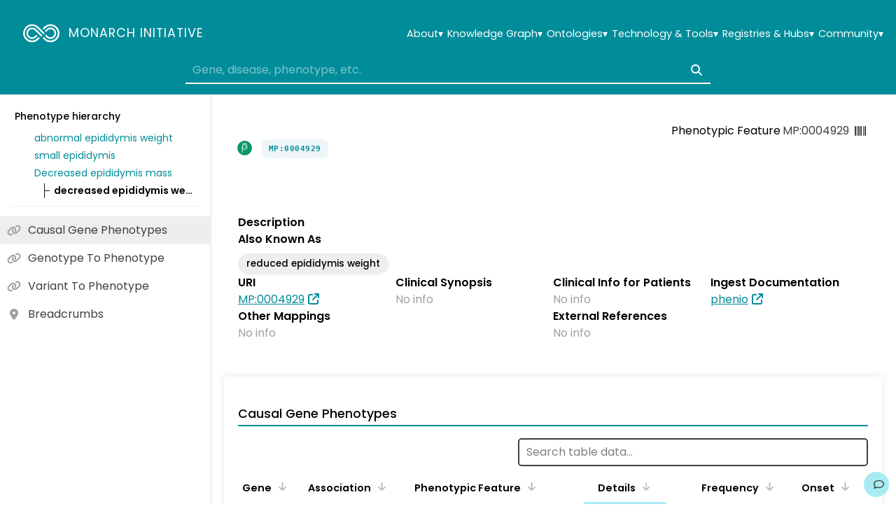

--- FILE ---
content_type: text/css
request_url: https://monarchinitiative.org/assets/AppDetail-CSLy8uws.css
body_size: 156
content:
.detail[data-v-06ddb55e]{flex-grow:1;line-height:1.5;text-align:left}.detail.full[data-v-06ddb55e]{width:100%}.detail[data-v-06ddb55e]:not(.full){width:calc((100% - 60px)/4)}@media (max-width: 700px){.detail[data-v-06ddb55e]{width:100%!important}}.icon[data-v-06ddb55e]{color:#a0a0a0}.text[data-v-06ddb55e]{font-weight:600}.count[data-v-06ddb55e],.empty[data-v-06ddb55e]{color:#a0a0a0}


--- FILE ---
content_type: application/javascript
request_url: https://monarchinitiative.org/assets/category-gene-O8GzhwYr.js
body_size: 248
content:
import{o as t,c as o,b as e}from"./index-DXeiNMhx.js";const n={xmlns:"http://www.w3.org/2000/svg",viewBox:"0 0 100 100",fill:"none",stroke:"currentColor"},s=e("path",{d:"M30 17.5C30 30 40 40 45 45m10 10c5 5 15 15 15 27.5"},null,-1),c=e("path",{d:"M70 17.5C70 30 60 40 55 45L45 55c-5 5-15 15-15 27.5"},null,-1),r=e("path",{d:"M40 22.5h20m-15 10h10m-15 45h20m-15-10h10"},null,-1),h=[s,c,r];function l(a,d){return t(),o("svg",n,[...h])}const i={render:l};export{i as default,l as render};


--- FILE ---
content_type: application/javascript
request_url: https://monarchinitiative.org/assets/category-genotype-DUDcFL9v.js
body_size: 161
content:
import{o,c as t,b as e}from"./index-DXeiNMhx.js";const n={xmlns:"http://www.w3.org/2000/svg",viewBox:"0 0 100 100",fill:"none",stroke:"currentColor"},s=e("path",{d:"M44 15v5m0 6v1m0 6v3m0 11v8m0 6v1m0 6v2m0 6v9"},null,-1),r=e("path",{d:"M56 15v5m0 6v1m0 6v3m0 11v8m0 6v1m0 6v2m0 6v9"},null,-1),v=[s,r];function c(m,a){return o(),t("svg",n,[...v])}const d={render:c};export{d as default,c as render};


--- FILE ---
content_type: application/javascript
request_url: https://monarchinitiative.org/assets/AppSelectSingle-DlNlTLkb.js
body_size: 3960
content:
import{d as B,E as J,C as D,n as E,q,o as n,c as r,b as u,h,X as R,L as F,aB as X,aC as j,p as G,i as O,_ as K,m as _,aq as Q,J as m,K as W,r as Y,g as k,t as w,a as Z,u as v,a3 as ee,F as ae,e as oe,R as te,ar as le,a9 as se}from"./index-DXeiNMhx.js";const L=d=>(G("data-v-2177173a"),d=d(),O(),d),ne={key:0,viewBox:"-50 -50 100 100"},ie=L(()=>u("circle",{class:"back",cx:"0",cy:"0",r:"50"},null,-1)),ce=["d"],re={key:1,viewBox:"0 0 70 10"},ue=L(()=>u("rect",{class:"back",x:"0",y:"0",width:"100%",height:"100%"},null,-1)),de=["width"],pe=B({__name:"AppPercentage",props:{percent:{default:.5},type:{default:"ring"},tooltip:{default:void 0}},setup(d){const b=d,i=J(()=>{const t=360*D.clamp(b.percent,0,.99999),s=X(t)*50,a=-j(t)*50;return`M 0 -50 A 50 50 0 ${t>=180?1:0} 1 ${s} ${a}`});return(t,s)=>{const a=E("tooltip");return q((n(),r("div",{class:F(t.type),tabindex:"0",role:"button","aria-label":"Percent"},[t.type==="ring"?(n(),r("svg",ne,[ie,u("path",{class:"fill",d:i.value},null,8,ce)])):h("",!0),u("b",null,[R(t.$slots,"default",{},void 0,!0)]),t.type==="bar"?(n(),r("svg",re,[ue,u("rect",{class:"fill",x:"0",y:"0",width:`${100*t.percent}%`,height:"100%"},null,8,de)])):h("",!0)],2)),[[a,t.tooltip]])}}}),$e=K(pe,[["__scopeId","data-v-2177173a"]]),ve={class:"select-single"},fe=["id","aria-label","aria-expanded","aria-controls"],he={class:"box-label"},_e=["id","aria-labelledby","aria-activedescendant"],me=["id","aria-selected","onClick"],ye={class:"option-label truncate"},be={key:1,class:"option-count"},ge=B({__name:"AppSelectSingle",props:{modelValue:{},name:{},options:{}},emits:["update:modelValue"],setup(d,{emit:b}){const i=d,t=b,s=D.uniqueId(),a=_(!1),l=_(V()),c=_(0),$=_(),S=_(),{calculate:M,style:N}=Q($,S);m(a,async()=>{await W(),a.value&&M()});function P(){a.value=!0,c.value=l.value}function y(){a.value=!1}function z(){var e;a.value?y():P(),(e=document.querySelector(`#select-${s}`))==null||e.focus()}function H(){y()}function T(e){if(["ArrowUp","ArrowDown","Home","End"].includes(e.key)){e.preventDefault();let o=a.value?c.value:l.value;e.key==="ArrowUp"&&o--,e.key==="ArrowDown"&&o++,e.key==="Home"&&(o=0),e.key==="End"&&(o=i.options.length-1),o=se(o,0,i.options.length-1),a.value?c.value=o:l.value=o}a.value&&(e.key==="Enter"||e.key===" ")&&(e.preventDefault(),l.value=c.value),a.value&&e.key==="Escape"&&y()}function V(){return i.options.findIndex(e=>{var o;return(e==null?void 0:e.id)===((o=i.modelValue)==null?void 0:o.id)})}return m(()=>i.modelValue,()=>l.value=V()),m(l,()=>{t("update:modelValue",i.options[l.value]),y()}),m(c,()=>{var e;return(e=document.querySelector(`#option-${s}-${c.value}`))==null?void 0:e.scrollIntoView({block:"nearest"})}),m(()=>i.options,()=>{l.value===-1&&i.options.length&&(l.value=0)},{immediate:!0}),(e,o)=>{var A,I,C,x;const g=Y("AppIcon"),U=E("tooltip");return n(),r("div",ve,[u("button",{id:`select-${v(s)}`,ref_key:"anchor",ref:$,class:"box","aria-label":e.name,"aria-expanded":a.value,"aria-controls":`list-${v(s)}`,"aria-haspopup":"listbox",tabindex:"0",onClick:z,onKeydown:T,onBlur:H},[(A=e.modelValue)!=null&&A.icon?(n(),k(g,{key:0,icon:(I=e.modelValue)==null?void 0:I.icon},null,8,["icon"])):h("",!0),u("span",he,w(((C=e.modelValue)==null?void 0:C.label)||((x=e.modelValue)==null?void 0:x.id)||""),1),Z(g,{icon:a.value?"angle-up":"angle-down"},null,8,["icon"])],40,fe),(n(),k(le,{to:"body"},[a.value?(n(),r("div",{key:0,id:`list-${v(s)}`,ref_key:"dropdown",ref:S,class:"list",role:"listbox","aria-labelledby":`select-${v(s)}`,"aria-activedescendant":`option-${v(s)}-${c.value}`,tabindex:"0",style:ee(v(N))},[(n(!0),r(ae,null,oe(e.options,(p,f)=>q((n(),r("div",{id:`option-${v(s)}-${f}`,key:f,class:F(["option",{selected:l.value===f,highlighted:c.value===f}]),role:"option","aria-selected":l.value===f,tabindex:"0",onClick:ke=>l.value=f,onMousedown:o[0]||(o[0]=te(()=>{},["prevent"])),onFocusin:()=>null,onKeydown:()=>null},[p.icon?(n(),k(g,{key:0,icon:p.icon,class:"option-icon"},null,8,["icon"])):h("",!0),u("span",ye,w(p.label||p.id),1),p.count?(n(),r("span",be,w(p.count.toLocaleString()),1)):h("",!0)],42,me)),[[U,p.tooltip]])),128))],12,_e)):h("",!0)]))])}}}),Se=K(ge,[["__scopeId","data-v-a682c2fa"]]);export{$e as A,Se as a};


--- FILE ---
content_type: application/javascript
request_url: https://monarchinitiative.org/assets/SectionTitle-QXI4M5yH.js
body_size: 1086
content:
import{d as h,E as y,C as v,aj as S,r as o,n as k,o as n,g as p,w as a,a as t,b as s,t as d,u,as as A,q as B,at as C,a3 as w,cy as x,c as D,F as E,j as F,h as m,_ as N}from"./index-DXeiNMhx.js";const T={class:"tag"},V=h({__name:"SectionTitle",props:{node:{}},setup($){const c=y(()=>v.truncate(S(window.history.state.fromSearch,"")));return(e,r)=>{const l=o("AppButton"),i=o("AppFlex"),_=o("AppHeading"),g=o("AppSection"),f=k("tooltip");return n(),p(g,{width:"full",alignment:"left",class:"section"},{default:a(()=>[t(i,{direction:"col"},{default:a(()=>[t(i,{"align-h":"right"},{default:a(()=>[s("span",null,d(u(A)(e.node.category)),1),B(t(l,{design:"small",color:"secondary",icon:"barcode",text:e.node.id,copy:!0},null,8,["text"]),[[f,"ID of this node (click to copy)"]])]),_:1}),t(_,{class:"heading",level:1,icon:u(C)(e.node.category)},{default:a(()=>[s("span",{style:w({textDecoration:e.node.deprecated?"line-through":""})},[t(x,{text:e.node.name},null,8,["text"])],4),s("p",T,d(e.node.id),1),e.node.deprecated?(n(),D(E,{key:0},[F(" (OBSOLETE)")],64)):m("",!0)]),_:1},8,["icon"]),c.value?(n(),p(l,{key:0,icon:"arrow-left",text:`Back to search "${c.value}"`,design:"small",onClick:r[0]||(r[0]=b=>e.$router.go(-1))},null,8,["text"])):m("",!0)]),_:1})]),_:1})}}}),j=N(V,[["__scopeId","data-v-c01057d6"]]);export{j as default};
